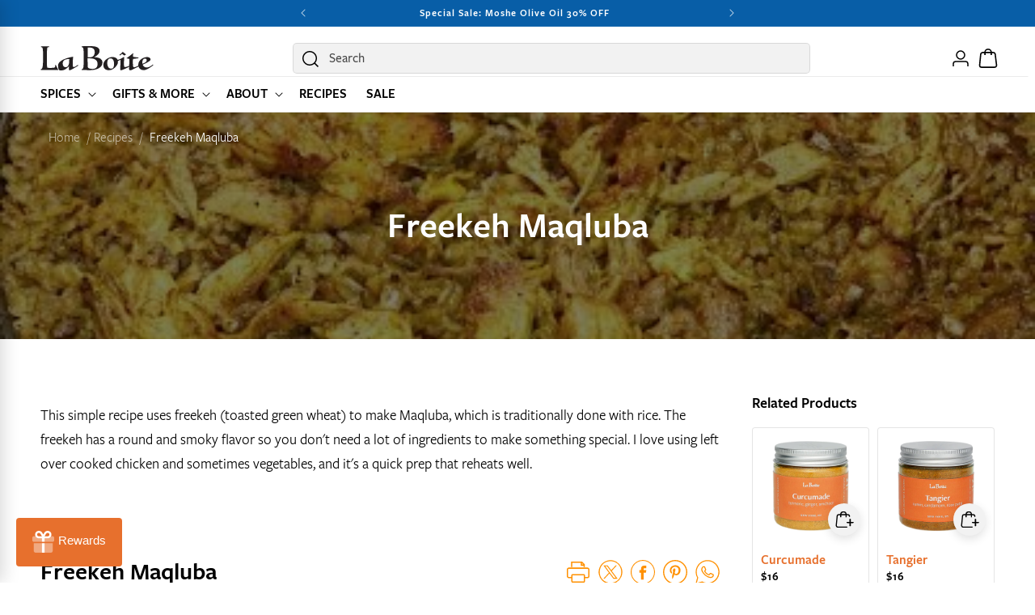

--- FILE ---
content_type: text/css
request_url: https://www.laboiteny.com/cdn/shop/t/27/assets/custom-product-rating-app.css?v=4225179906984687661759757976
body_size: 146
content:
.stamped-container{font-family:var(--font-body-family)!important;max-width:1200px!important}.stamped-container .stamped-fa-star{color:rgba(var(--color-button),var(--alpha-button-background))!important}.stamped-container .stamped-summary-actions-newreview{background-color:rgba(var(--color-button),var(--alpha-button-background))!important;color:#fff!important;width:200px!important;height:55px!important;border-radius:5px;font-weight:600;text-transform:uppercase;border:0px;padding:15px 16px;font-size:18px;box-shadow:none!important;line-height:normal!important}.stamped-container .stamped-summary-actions-newreview{display:inline-flex;align-items:center;justify-content:center}.stamped-container .stamped-summary-actions-newreview:before{display:none}.stamped-container .stamped-summary-actions-newquestion{width:200px!important;height:55px!important;border-radius:5px;font-weight:600;text-transform:uppercase;border:1px solid rgba(var(--color-button),var(--alpha-button-background))!important;padding:15px 16px;font-size:18px;box-shadow:none!important;line-height:normal!important}.stamped-container .stamped-summary-actions-newquestion:before{display:none}.stamped-container .stamped-sort-select{font-family:var(--font-body-family)!important;font-weight:500!important;font-size:15px!important;color:#000!important;min-width:50px!important;width:160px!important;height:40px!important;background-color:rgb(var(--color-secondary-background))!important;margin-top:10px!important}.stamped-container .stamped-sort-select:focus{outline:0px;box-shadow:none}.stamped-container .summary-overview{color:#000}.stamped-container .stamped-pagination li a{color:#000!important;font-size:20px!important}.stamped-container .stamped-pagination .page.active a{display:inline-flex;align-items:center;justify-content:center;width:30px;height:30px;border-radius:50%;border:1px solid black;text-decoration:none}.stamped-container .author{font-weight:600!important;font-size:16px!important;color:#000!important}.stamped-container .stamped-verified-badge{color:#000!important}.stamped-container .stamped-review-body{font-size:16px!important}.stamped-container .stamped-review-content-body{margin-top:16px!important;margin-bottom:8px!important;font-size:16px!important;color:#000!important}.stamped-container .stamped-review-reply .stamped-review-content-body,.stamped-container .stamped-review-reply .stamped-review-header-title{color:rgb(var(--color-secondary-text))!important}.stamped-container .stamped-review-header-title{font-weight:600!important;font-size:20px!important;margin-top:8px!important}.stamped-container input[type=text],.stamped-container input[type=email],.stamped-container textarea{border-radius:5px;background-color:rgb(var(--color-secondary-background));font-family:var(--font-body-family)!important}.stamped-container input[type=text]:focus,.stamped-container input[type=email]:focus,.stamped-container textarea:focus{outline:0px;box-shadow:none;border:1px solid black}.stamped-container input[type=text]::placeholder,.stamped-container input[type=email]::placeholder,.stamped-container textarea::placeholder{font-family:var(--font-body-family)!important;opacity:1}.stamped-container input[type=text]:-ms-input-placeholder,.stamped-container input[type=email]:-ms-input-placeholder,.stamped-container textarea:-ms-input-placeholder{font-family:var(--font-body-family)!important}.stamped-container input[type=text]::-ms-input-placeholder,.stamped-container input[type=email]::-ms-input-placeholder,.stamped-container textarea::-ms-input-placeholder{font-family:var(--font-body-family)!important}.stamped-container .stamped-fa.stamped-fa-star-o,.stamped-container div.stamped-form-input .stamped-fa.stamped-fa-star-o.fa-star-checked{color:rgba(var(--color-button),var(--alpha-button-background))!important}.stamped-container .stamped-file-uploader-btn{width:140px!important;height:50px!important;padding:unset!important;border-radius:5px!important;font-weight:600;text-transform:uppercase;border:1px solid rgba(var(--color-button),var(--alpha-button-background))!important;font-size:18px!important;box-shadow:none!important;line-height:normal!important;display:inline-flex!important;align-items:center!important;justify-content:center!important}.stamped-container .stamped-fa-camera{display:none}.stamped-container #stamped-button-submit{width:140px!important;height:50px!important}@media only screen and (max-width: 480px){select#stamped-sort-select{margin-bottom:0;height:30px!important}.stamped-container .stamped-summary-actions .stamped-summary-actions-newreview,.stamped-container .stamped-summary-actions .stamped-summary-actions-newquestion{width:80vw!important}.summary-overview{text-align:left!important;margin-left:10px}.stamped-container .summary-overview .stamped-summary-caption-2{display:block!important}.stamped-container .stamped-file-uploader-btn{width:70vw!important;margin-right:0!important}.stamped-container #stamped-button-submit{width:70vw!important}.stamped-container .stamped-form-actions{text-align:center!important}.stamped-container .spr-form-actions input[type=submit]{width:70vw!important}}@media only screen and (max-width: 650px){.stamped-container .stamped-questions-search-icon{top:calc(50% + 22px)!important}}.stamped-summary-ratings{display:none}
/*# sourceMappingURL=/cdn/shop/t/27/assets/custom-product-rating-app.css.map?v=4225179906984687661759757976 */
